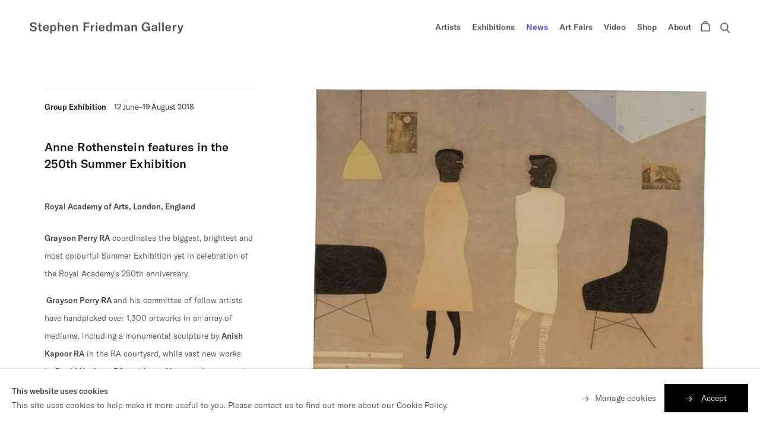

--- FILE ---
content_type: text/html; charset=utf-8
request_url: https://www.stephenfriedman.com/news/707-anne-rothenstein-features-in-the-250th-summer-exhibition/
body_size: 13470
content:

    
    
    
    
    
<!DOCTYPE html>
<!-- Site by Artlogic - https://artlogic.net -->
<html lang="en">
    <head>
        <meta charset="utf-8">
        <title>Anne Rothenstein features in the 250th Summer Exhibition | Stephen Friedman Gallery</title>
        <meta property="og:site_name" content="Stephen Friedman Gallery" />
        <meta property="og:title" content="Anne Rothenstein features in the 250th Summer Exhibition" />
        <meta property="og:description" content="Grayson Perry RA coordinates the biggest, brightest and most colourful Summer Exhibition yet in celebration of the Royal Academy’s 250th anniversary. The presentation includes 'Interior with Two Figures' by Anne Rothenstein." />
        <meta property="og:image" content="https://artlogic-res.cloudinary.com/w_1200,h_630,c_fill,f_webp,fl_lossy,q_auto:good/ws-stephenfriedman/usr/images/news/list_image/items/ff/ffe83393c767434ea6c2db6c3113f1d1/2014-collage-interior-with-two-figures-01.jpeg" />
        <meta property="og:image:width" content="1200" />
        <meta property="og:image:height" content="630" />
        <meta property="twitter:card" content="summary_large_image">
        <meta property="twitter:url" content="https://www.stephenfriedman.com/news/707-anne-rothenstein-features-in-the-250th-summer-exhibition/">
        <meta property="twitter:title" content="Anne Rothenstein features in the 250th Summer Exhibition">
        <meta property="twitter:description" content="Grayson Perry RA coordinates the biggest, brightest and most colourful Summer Exhibition yet in celebration of the Royal Academy’s 250th anniversary. The presentation includes 'Interior with Two Figures' by Anne Rothenstein.">
        <meta property="twitter:text:description" content="Grayson Perry RA coordinates the biggest, brightest and most colourful Summer Exhibition yet in celebration of the Royal Academy’s 250th anniversary. The presentation includes 'Interior with Two Figures' by Anne Rothenstein.">
        <meta property="twitter:image" content="https://artlogic-res.cloudinary.com/w_1200,h_630,c_fill,f_webp,fl_lossy,q_auto:good/ws-stephenfriedman/usr/images/news/list_image/items/ff/ffe83393c767434ea6c2db6c3113f1d1/2014-collage-interior-with-two-figures-01.jpeg">
        <meta name="google" content="notranslate" />
        <meta name="description" content="Grayson Perry RA coordinates the biggest, brightest and most colourful Summer Exhibition yet in celebration of the Royal Academy’s 250th anniversary. The presentation includes 'Interior with Two Figures' by Anne Rothenstein." />
        <meta name="keywords" content="" />
        <meta name="publication_date" content="2020-01-07 09:57:02" />
        <meta name="generator" content="Artlogic CMS - https://artlogic.net" />
        <meta name="format-detection" content="telephone=no">
        <meta name="viewport" content="width=device-width, minimum-scale=0.5, initial-scale=1.0" />

        <link rel="apple-touch-icon" sizes="180x180" href="/images/favicons/apple-touch-icon.png">
<link rel="icon" type="image/png" sizes="32x32" href="/images/favicons/favicon-32x32.png">
<link rel="icon" type="image/png" sizes="16x16" href="/images/favicons/favicon-16x16.png">
<link rel="manifest" href="/images/favicons/site.webmanifest">
<link rel="mask-icon" href="/images/favicons/safari-pinned-tab.svg" color="#5bbad5">
<link rel="shortcut icon" href="/images/favicons/favicon.ico">
<meta name="msapplication-TileColor" content="#da532c">
<meta name="msapplication-config" content="/images/favicons/browserconfig.xml">
<meta name="theme-color" content="#ffffff">

        <style media="all">
            @import url(/lib/archimedes/styles/archimedes-frontend-core.css?c=27042050002200&v=2017047);
            @import url(/styles/base.css?c=27042050002200&v=2017047);
            @import url(/styles/animate.css?c=27042050002200&v=2017047);
            @import url(/scripts/flickity/flickity.css?c=27042050002200&v=2017047);
            @import url(/lib/jquery/plugins/roomview/1.0/jquery.roomview.1.0.css?c=27042050002200&v=2017047);
            @import url(/styles/main.css?c=27042050002200&v=2017047);
            @import url(/styles/responsive.css?c=27042050002200&v=2017047);
        </style>
        <style media="print">
            @import url(/styles/print.css?c=27042050002200&v=2017047);
        </style>

        


            <script defer src="/scripts/jquery-1.12.0.min.js?c=27042050002200&v=2017047"></script>
    <script defer src="/scripts/jquery.browser.min.js?c=27042050002200&v=2017047"></script>
    <script defer src="/scripts/jquery.easing.min.js?c=27042050002200&v=2017047"></script>
    <script defer src="/scripts/jquery.cycle2.min.js?c=27042050002200&v=2017047"></script>
    <script defer src="/scripts/object-fit-videos.min.js?c=27042050002200&v=2017047"></script>
    <script defer src="/scripts/flickity/flickity.pkgd.min.js?c=27042050002200&v=2017047"></script>
    <script defer src="/scripts/jquery.zoom.js?c=27042050002200&v=2017047"></script>
    <script defer src="/lib/archimedes/scripts/archimedes-frontend-core.js?c=27042050002200&v=2017047"></script>
    <script defer src="/scripts/jquery.lettering.js?c=27042050002200&v=2017047"></script>
    <script defer src="/scripts/jquery.textillate.js?c=27042050002200&v=2017047"></script>
    <script defer src="/lib/jquery/plugins/pageload/1.1/jquery.pageload.1.1.js?c=27042050002200&v=2017047"></script>
    <script defer src="/scripts/jquery.roomview.1.0.js?c=27042050002200&v=2017047"></script>
    <script defer src="/scripts/intersection-observer.js?c=27042050002200&v=2017047"></script>
    <script defer src="/scripts/froogaloop.js?c=27042050002200&v=2017047"></script>
    <script defer src="/scripts/jquery.wheel.js?c=27042050002200&v=2017047"></script>
    <script defer src="/scripts/hammer.min.js?c=27042050002200&v=2017047"></script>
    <script defer src="https://maps.googleapis.com/maps/api/js?key=AIzaSyBOUBY0_1OPrX16l05nPOhBIbc78wb66dI"></script>
    <script defer src="/lib/archimedes/scripts/json2.js?c=27042050002200&v=2017047"></script>
    <script defer src="/lib/archimedes/scripts/shop.js?c=27042050002200&v=2017047"></script>
    <script defer src="/scripts/main.js?c=27042050002200&v=2017047"></script>

            <script defer src="https://ticketing.artlogic.net/lib/artlogicticketing-1.0.js"></script>
            <script>
                window.addEventListener('load', function() {
                    $(document).ready(function() {
                        window.ticketing.set_base_url('https://ticketing.artlogic.net/stephenfriedman/cart');
                    });
                });
            </script>

            


    <script>
        function get_cookie_preference(category) {
            result = false;
            try {
                var cookie_preferences = localStorage.getItem('cookie_preferences') || "";
                if (cookie_preferences) {
                    cookie_preferences = JSON.parse(cookie_preferences);
                    if (cookie_preferences.date) {
                        var expires_on = new Date(cookie_preferences.date);
                        expires_on.setDate(expires_on.getDate() + 365);
                        console.log('cookie preferences expire on', expires_on.toISOString());
                        var valid = expires_on > new Date();
                        if (valid && cookie_preferences.hasOwnProperty(category) && cookie_preferences[category]) {
                            result = true;
                        }
                    }
                }
            }
            catch(e) {
                console.warn('get_cookie_preference() failed');
                return result;
            }
            return result;
        }

        window.google_analytics_init = function(page){
            var collectConsent = true;
            var useConsentMode = false;
            var analyticsProperties = ['UA-18077627-1', 'G-TM19CX9RWT', 'UA-157276145-40'];
            var analyticsCookieType = 'statistics';
            var disableGa = false;
            var sendToArtlogic = true;
            var artlogicProperties = {
                'UA': 'UA-157296318-1',
                'GA': 'G-GLQ6WNJKR5',
            };

            analyticsProperties = analyticsProperties.concat(Object.values(artlogicProperties));

            var uaAnalyticsProperties = analyticsProperties.filter((p) => p.startsWith('UA-'));
            var ga4AnalyticsProperties = analyticsProperties.filter((p) => p.startsWith('G-')).concat(analyticsProperties.filter((p) => p.startsWith('AW-')));

            if (collectConsent) {
                disableGa = !get_cookie_preference(analyticsCookieType);

                for (var i=0; i < analyticsProperties.length; i++){
                    var key = 'ga-disable-' + analyticsProperties[i];

                    window[key] = disableGa;
                }

                if (disableGa) {
                    if (document.cookie.length) {
                        var cookieList = document.cookie.split(/; */);

                        for (var i=0; i < cookieList.length; i++) {
                            var splitCookie = cookieList[i].split('='); //this.split('=');

                            if (splitCookie[0].indexOf('_ga') == 0 || splitCookie[0].indexOf('_gid') == 0 || splitCookie[0].indexOf('__utm') == 0) {
                                //h.deleteCookie(splitCookie[0]);
                                var domain = location.hostname;
                                var cookie_name = splitCookie[0];
                                document.cookie =
                                    cookie_name + "=" + ";path=/;domain="+domain+";expires=Thu, 01 Jan 1970 00:00:01 GMT";
                                // now delete the version without a subdomain
                                domain = domain.split('.');
                                domain.shift();
                                domain = domain.join('.');
                                document.cookie =
                                    cookie_name + "=" + ";path=/;domain="+domain+";expires=Thu, 01 Jan 1970 00:00:01 GMT";
                            }
                        }
                    }
                }
            }

            if (uaAnalyticsProperties.length) {
                (function(i,s,o,g,r,a,m){i['GoogleAnalyticsObject']=r;i[r]=i[r]||function(){
                (i[r].q=i[r].q||[]).push(arguments)},i[r].l=1*new Date();a=s.createElement(o),
                m=s.getElementsByTagName(o)[0];a.async=1;a.src=g;m.parentNode.insertBefore(a,m)
                })(window,document,'script','//www.google-analytics.com/analytics.js','ga');


                if (!disableGa) {
                    var anonymizeIps = false;

                    for (var i=0; i < uaAnalyticsProperties.length; i++) {
                        var propertyKey = '';

                        if (i > 0) {
                            propertyKey = 'tracker' + String(i + 1);
                        }

                        var createArgs = [
                            'create',
                            uaAnalyticsProperties[i],
                            'auto',
                        ];

                        if (propertyKey) {
                            createArgs.push({'name': propertyKey});
                        }

                        ga.apply(null, createArgs);

                        if (anonymizeIps) {
                            ga('set', 'anonymizeIp', true);
                        }

                        var pageViewArgs = [
                            propertyKey ? propertyKey + '.send' : 'send',
                            'pageview'
                        ]

                        if (page) {
                            pageViewArgs.push(page)
                        }

                        ga.apply(null, pageViewArgs);
                    }

                    if (sendToArtlogic) {
                        ga('create', 'UA-157296318-1', 'auto', {'name': 'artlogic_tracker'});

                        if (anonymizeIps) {
                            ga('set', 'anonymizeIp', true);
                        }

                        var pageViewArgs = [
                            'artlogic_tracker.send',
                            'pageview'
                        ]

                        if (page) {
                            pageViewArgs.push(page)
                        }

                        ga.apply(null, pageViewArgs);
                    }
                }
            }

            if (ga4AnalyticsProperties.length) {
                if (!disableGa || useConsentMode) {
                    (function(d, script) {
                        script = d.createElement('script');
                        script.type = 'text/javascript';
                        script.async = true;
                        script.src = 'https://www.googletagmanager.com/gtag/js?id=' + ga4AnalyticsProperties[0];
                        d.getElementsByTagName('head')[0].appendChild(script);
                    }(document));

                    window.dataLayer = window.dataLayer || [];
                    window.gtag = function (){dataLayer.push(arguments);}
                    window.gtag('js', new Date());

                    if (useConsentMode) {
                        gtag('consent', 'default', {
                            'ad_storage': 'denied',
                            'analytics_storage': 'denied',
                            'functionality_storage': 'denied',
                            'personalization_storage': 'denied',
                            'security': 'denied',
                        });

                        if (disableGa) {
                            // If this has previously been granted, it will need set back to denied (ie on cookie change)
                            gtag('consent', 'update', {
                                'analytics_storage': 'denied',
                            });
                        } else {
                            gtag('consent', 'update', {
                                'analytics_storage': 'granted',
                            });
                        }
                    }

                    for (var i=0; i < ga4AnalyticsProperties.length; i++) {
                        window.gtag('config', ga4AnalyticsProperties[i]);
                    }

                }
            }
        }

        var waitForPageLoad = true;

        if (waitForPageLoad) {
            window.addEventListener('load', function() {
                window.google_analytics_init();
                window.archimedes.archimedes_core.analytics.init();
            });
        } else {
            window.google_analytics_init();
        }
    </script>


    </head>
    <body class="section-news page-news site-responsive responsive-top-size-1023 responsive-nav-standard responsive-nav-side-position-right analytics-track-all-links site-lib-version-2-0 hero_heading_title_position_overlay page-param-707-anne-rothenstein-features-in-the-250th-summer-exhibition page-param-id-707 page-param-type-news_id menu_standard">
        <script>document.getElementsByTagName('body')[0].className+=' browser-js-enabled';</script>

        



    <div id="container_outer" class="version-default">
        <div id="container">
            

<header id="header">
	<div class="inner">
		<div id="header_main_inner" class="clearwithin">
			<div id="main_header">
			    <div id="logo"><a href="/">
					<svg viewBox="0 0 259 19" xmlns="http://www.w3.org/2000/svg"><path d="M6.2331 15.2328c3.7851 0 5.7094-1.9656 5.7094-4.4634 0-2.5797-1.6315-3.6853-4.078-4.1964L5.711 6.1225c-1.633-.3488-2.3008-.963-2.3008-2.1505 0-1.2285 1.086-1.9655 2.6974-1.9655 1.9662 0 3.1994.963 3.6813 2.6419l2.1536-1.1056C11.295 1.1268 9.0561 0 6.2331 0 2.8865 0 .7948 1.6592.7948 4.1767c0 2.4782 1.5478 3.705 3.8905 4.1767l2.07.4308c1.633.326 2.51.819 2.51 2.2309 0 1.515-1.4224 2.1096-2.9485 2.1096-2.3008 0-3.514-1.3104-4.016-2.9483L0 11.1592c.6074 2.3734 2.7191 4.0736 6.2331 4.0736zm9.245-10.5844h-1.884v1.7805h1.884v5.2823c0 2.0687.8352 3.3578 3.3452 3.3578.6491 0 1.1093-.0622 1.7151-.185v-2.0672c-.3346.082-.6058.1229-1.0241.1229-1.0458 0-1.5277-.5111-1.5277-1.6183V6.429h2.5518V4.6484h-2.5518v-3.564l-2.5084.9842v2.5798zm9.4326 5.7312h7.341V9.2543c0-3.1318-1.7354-4.8531-4.769-4.8531-3.1158 0-4.9983 2.0883-4.9983 5.4673 0 3.3578 1.9243 5.2611 5.1238 5.2611 2.1335 0 3.7866-.9812 4.5598-2.7632l-1.9228-.86c-.4819 1.1057-1.3603 1.7002-2.5534 1.7002-1.6516 0-2.761-1.1056-2.781-2.827zm4.8728-1.7805v.1638h-4.8728c.0419-1.6986.942-2.7223 2.5301-2.7223 1.4859 0 2.3427.8797 2.3427 2.5585zm7.4261-3.9507h-2.3845v14.2288h2.51v-5.4674c.564 1.0055 1.6098 1.7198 3.094 1.7198 2.5736 0 4.3306-2.0883 4.3306-5.384 0-3.2348-1.695-5.3444-4.205-5.3444-1.4843 0-2.6975.6961-3.345 2.0277V4.6484zm2.4883 8.5991c-1.4843 0-2.4263-1.2497-2.4263-3.2152v-.5126c0-2.0671.942-3.2334 2.4464-3.2334 1.5277 0 2.4279 1.2694 2.4279 3.4594 0 2.1915-.942 3.5018-2.448 3.5018zM49.967.041h-2.51v14.843h2.51V9.4591c0-1.9853.8583-3.1121 2.3643-3.1121 1.2752 0 1.9243.819 1.9243 2.375v6.162h2.5302V8.5171c0-2.7238-1.1915-4.1555-3.4505-4.1555-1.5896 0-2.7408.7356-3.3683 2.1703V.041zm11.6512 10.3387h7.341V9.2543c0-3.1318-1.7353-4.8531-4.769-4.8531-3.1158 0-4.9983 2.0883-4.9983 5.4673 0 3.3578 1.9243 5.2611 5.1238 5.2611 2.1335 0 3.7866-.9812 4.5598-2.7632l-1.9243-.86c-.4803 1.1057-1.3604 1.7002-2.5518 1.7002-1.6532 0-2.761-1.1056-2.7812-2.827zm4.8728-1.7805v.1638h-4.8728c.0419-1.6986.9405-2.7223 2.5302-2.7223 1.4858 0 2.3426.8797 2.3426 2.5585zm7.739-3.9507h-2.3844v10.2355h2.51V9.4591c0-1.9443.8785-3.0909 2.3426-3.0909 1.317 0 1.9445.7977 1.9445 2.416v6.0997h2.5317V8.5385c0-2.745-1.193-4.157-3.4722-4.157-1.6113 0-2.761.737-3.4721 2.2521V4.6484zm19.2432 1.8214V2.4372h6.9443V.3488h-9.6433V14.884h2.699V8.5582h6.588V6.4698h-6.588zm11.7752.6552V4.6484h-2.3426v10.2355h2.51v-4.2783c0-1.1465.1038-2.3143.9404-3.112.4819-.4505 1.1713-.7159 2.1753-.7159h.3347V4.4224c-.1038-.0212-.1875-.0212-.2928-.0212-1.695 0-2.8028 1.1056-3.325 2.7238zm7.4664-4.0948c.7732 0 1.4022-.6143 1.3805-1.371.0217-.7371-.6073-1.3513-1.3805-1.3513-.753 0-1.3805.6142-1.3805 1.3513 0 .7567.6275 1.371 1.3805 1.371zm-1.255 11.8537h2.51V4.647h-2.51v10.237zm7.3828-4.5043h7.3424V9.2543c0-3.1318-1.7368-4.8531-4.769-4.8531-3.1173 0-4.9997 2.0883-4.9997 5.4673 0 3.3578 1.9243 5.2611 5.1253 5.2611 2.1335 0 3.785-.9812 4.5598-2.7632l-1.9259-.86c-.4803 1.1057-1.3588 1.7002-2.5518 1.7002-1.6516 0-2.7594-1.1056-2.7811-2.827zm4.8743-1.7805v.1638h-4.8743c.0418-1.6986.9404-2.7223 2.5316-2.7223 1.4843 0 2.3427.8797 2.3427 2.5585zm8.9305 6.5305c1.5695 0 2.761-.778 3.3467-2.0883v1.8426h2.3643V.041h-2.51v6.0604c-.6073-1.1466-1.6315-1.7001-3.0135-1.7001-2.6138 0-4.4126 2.1915-4.4126 5.3854 0 3.194 1.6935 5.343 4.2251 5.343zm.8584-1.882c-1.5277 0-2.4697-1.3104-2.4697-3.502 0-2.1899.9219-3.4593 2.448-3.4593 1.506 0 2.4263 1.1663 2.4263 3.1728v.6551c0 1.9246-.942 3.1333-2.4046 3.1333zm10.373-6.7778V4.6484h-2.3845v10.2355h2.51V8.9677c0-1.638.7329-2.5995 1.9878-2.5995 1.1078 0 1.6935.737 1.6935 2.149v6.3667h2.51V8.907c0-1.638.7111-2.5388 1.9878-2.5388 1.1512 0 1.7152.7159 1.7152 2.2097v6.306h2.51V8.1897c0-2.416-1.1915-3.8082-3.1995-3.8082-1.4657 0-2.5534.6764-3.2645 2.0883-.502-1.3922-1.5045-2.0883-2.9702-2.0883-1.4641 0-2.4666.6764-3.0956 2.0883zm18.7628 8.6598c1.6935 0 3.0105-.7568 3.5125-2.005.0216.634.0836 1.2482.1688 1.7593h2.51c-.2107-.7158-.3145-1.7805-.3145-3.1727V8.6613c0-2.9695-1.3805-4.2601-4.4761-4.2601-2.6975 0-4.4545 1.3528-4.6218 3.5428h2.572c.0836-1.1663.815-1.8018 2.0498-1.8018 1.3386 0 1.946.6552 1.946 2.1915v.2654l-2.2187.267c-1.6516.2244-2.6556.4913-3.4086.9205-.8367.5126-1.2752 1.3316-1.2752 2.3144 0 1.8214 1.4224 3.0286 3.5558 3.0286zm.815-1.7395c-1.1093 0-1.7771-.5536-1.7771-1.412 0-.8811.6275-1.3725 2.0064-1.5985l2.3644-.3473v.6552c0 1.638-1.0459 2.7026-2.5937 2.7026zm10.4365-8.7417h-2.3844v10.2355h2.51V9.4591c0-1.9443.88-3.0909 2.3426-3.0909 1.3185 0 1.946.7977 1.946 2.416v6.0997h2.5301V8.5385c0-2.745-1.1915-4.157-3.4706-4.157-1.6113 0-2.7625.737-3.4737 2.2521V4.6484zm21.6261 10.5844c2.2187 0 4.3104-1.0237 4.9998-2.5798l.2293 2.231h1.9259V7.0642h-6.4624v2.0262h4.0144v.267c0 1.33-1.1915 3.746-4.2034 3.746-2.8664 0-4.707-2.2932-4.707-5.4871 0-3.3168 1.9661-5.528 4.6853-5.528 2.2806 0 3.5976 1.4938 3.8285 2.7844l2.6773-.4504C202.1522 2.4372 200.059 0 196.043 0c-4.4544 0-7.488 3.1333-7.488 7.6376 0 4.483 2.8662 7.5952 6.9643 7.5952zm13.2208-.1032c1.6934 0 3.012-.7568 3.5124-2.005.0217.634.0852 1.2482.1689 1.7593h2.51c-.2092-.7158-.313-1.7805-.313-3.1727V8.6613c0-2.9695-1.382-4.2601-4.4777-4.2601-2.6974 0-4.4544 1.3528-4.6233 3.5428h2.575c.0822-1.1663.815-1.8018 2.0483-1.8018 1.3387 0 1.946.6552 1.946 2.1915v.2654l-2.2171.267c-1.6532.2244-2.6572.4913-3.4102.9205-.8367.5126-1.2751 1.3316-1.2751 2.3144 0 1.8214 1.4223 3.0286 3.5558 3.0286zm.815-1.7395c-1.1079 0-1.7787-.5536-1.7787-1.412 0-.8811.629-1.3725 2.008-1.5985l2.3643-.3473v.6552c0 1.638-1.0458 2.7026-2.5937 2.7026zm8.052 1.4938h2.51V.041h-2.51v14.843zm5.7311 0h2.5115V.041h-2.5115v14.843zm7.3827-4.5043h7.341V9.2543c0-3.1318-1.7353-4.8531-4.7675-4.8531-3.1157 0-4.9982 2.0883-4.9982 5.4673 0 3.3578 1.9228 5.2611 5.1237 5.2611 2.1335 0 3.7867-.9812 4.5598-2.7632l-1.9258-.86c-.4803 1.1057-1.3573 1.7002-2.5503 1.7002-1.6516 0-2.761-1.1056-2.7827-2.827zm4.8744-1.7805v.1638h-4.8744c.0419-1.6986.942-2.7223 2.5317-2.7223 1.4843 0 2.3427.8797 2.3427 2.5585zm7.6957-1.4741V4.6484h-2.3411v10.2355h2.51v-4.2783c0-1.1465.1038-2.3143.9404-3.112.4819-.4505 1.1713-.7159 2.1753-.7159h.3347V4.4224c-.1038-.0212-.189-.0212-.2928-.0212-1.6935 0-2.8029 1.1056-3.3265 2.7238zM250.4862 19c2.2389 0 3.641-.922 4.5815-3.5413L259 4.6484h-2.6138l-2.0715 6.6943c-.1673.5323-.2727.9008-.3145 1.2087h-.0418c-.062-.3473-.1472-.737-.313-1.2087l-2.2807-6.6943h-2.761l4.0795 10.134-.2091.6142c-.3765 1.1465-1.004 1.6379-2.197 1.6379-.2727 0-.5222-.0212-.9622-.0622v1.926c.44.0805.8584.1017 1.1713.1017z" fill="#111" fill-rule="evenodd"/></svg>
			    </a></div>
			    
			    <div id="skiplink-container">
		            <div>
		                <a href="#main_content" class="skiplink">Skip to main content</a>
		            </div>
		        </div>
			    
			    <div id="header_items_outer">
			        <nav id="top_nav" class="navigation" aria-label="Main site"><ul class="topnav">
		<li class="topnav-filepath-artists topnav-label-artists topnav-id-11"><a href="/artists/" aria-label="Link to Stephen Friedman Gallery Artists page">Artists</a></li>
		<li class="topnav-filepath-exhibitions topnav-label-exhibitions topnav-id-13"><a href="/exhibitions/" aria-label="Link to Stephen Friedman Gallery Exhibitions page">Exhibitions</a></li>
		<li class="topnav-filepath-news topnav-label-news topnav-id-15 active"><a href="/news/" aria-label="Link to Stephen Friedman Gallery News page (current nav item)">News</a></li>
		<li class="topnav-filepath-art-fairs topnav-label-art-fairs topnav-id-21"><a href="/art-fairs/" aria-label="Link to Stephen Friedman Gallery Art Fairs page">Art Fairs</a></li>
		<li class="topnav-filepath-video topnav-label-video topnav-id-19"><a href="/video/" aria-label="Link to Stephen Friedman Gallery Video page">Video</a></li>
		<li class="topnav-filepath-shop topnav-label-shop topnav-id-23"><a href="/shop/" aria-label="Link to Stephen Friedman Gallery Shop page">Shop</a></li>
		<li class="topnav-filepath-about topnav-label-about topnav-id-22 last"><a href="/about/" aria-label="Link to Stephen Friedman Gallery About page">About</a></li>
	</ul></nav>
			        <div id="header_items_inner">
				        <div id="wishlist">


<div id="wishlist_cart_widget">
    <div id="wcw_items">
        <div id="wcw_label"><a href="/wishlist/basket/" class="link-no-ajax wcw_checkout_link" aria-label="Wishlist"><span class="label_basket">Wishlist</span></a></div>
        <div id="wcw_total_items"><span class="wcw_total_count">0</span></div>

    </div>
</div></div>
				        	<div id="basket">
<div id="store_cart_widget">
    <div id="scw_items">
        <span class="scw_label"><a href="/shop/basket/" class="link-no-ajax scw_checkout_link" aria-label="Basket"><span class="label_basket">Your shopping bag</span></a></span>
        <span class="scw_total_items"><span class="scw_total_count" aria-hidden="true">0</span></span>
    </div>
</div>
</div>
				        <button id="search_menu" class="clear_button_styles">Search</button>
					    <button id="menu" class="clear_button_styles">Menu</button>
		    			<div id="mailinglist_signup_button">Sign up</div>
				    </div>
			    </div>
			    
		    </div>
	    </div>
    </div>
</header>
            
            <div class="scroll-container">
                <div class="scroll-container-inner">
                    <div id="canvas_wrapper_background"><div id="canvas_wrapper_background_inner" class="inner"></div></div>
                    <main id="main_content" class="pageload-content-area clearwithin">
                        
                            <!--contentstart-->
                            



<div class="subsection-news-wrapper">
    <!--contentstart-->
        

        

            
                






<div class="subsection-news-detail">




			    
		
		
		<div class="site-popup-enabled-content">
		
		    <div class="artwork_detail inview_element has-prelude record_detail_simple" data-artwork-id="707">
		
		
		    
		        
		
		        <div class="artwork_detail_main">
		
		            <div class="draginner">
		                <div class="image_container">
		                        <div class="images image_gallery_multiple">
		                                <div class="image image_lazy_load">
		                                    <div class="image_wrap">
		                                        <div class="image_inner">
		                                            <img src="/images/shim.png" data-src="https://artlogic-res.cloudinary.com/w_1200,h_800,c_limit,f_webp,fl_lossy,q_auto:good/ws-stephenfriedman/usr/images/news/main_image/items/2e/2e9656e006554da0b1a94ec6417ea84e/2014-collage-interior-with-two-figures-01.jpeg" alt="Image: Anne Rothenstein features in the 250th Summer Exhibition" />
		                                        </div>
		                                    </div>
		                                </div>
		                                
		                        </div>
		                </div>
		
      
                        
		                <div class="content_container">
		
		                	
		                    <div class="content">
		                            
		
		                        <div class="prelude">
		                        	
	                        		<div class="record_type prelude_primary">Group Exhibition</div><div class="date">12 June&#8211;19 August 2018</div>
		                        </div>
		
		                        <h1>
		                                <span class="heading_title">Anne Rothenstein features in the 250th Summer Exhibition</span>
		                        </h1>
		                        
		                        <div class="artwork_details news_details">
		                                <div class="detail_subtitle"><div class="location">Royal Academy of Arts, London, England </div></div>
		                            
		                                <p class="p1"><strong>Grayson Perry RA</strong> coordinates the biggest, brightest and most colourful Summer Exhibition yet in celebration of the Royal Academy&rsquo;s 250th anniversary.</p>
<p class="p2"><strong>&nbsp;<span class="s1">Grayson Perry RA</span>&nbsp;</strong>and his committee of fellow artists have handpicked over 1,300 artworks in an array of mediums, including a monumental sculpture by&nbsp;<strong><span class="s1">Anish Kapoor RA</span></strong>&nbsp;in the RA courtyard,&nbsp;while vast new works by&nbsp;<strong><span class="s1">David Hockney RA</span></strong>&nbsp;and <strong>Joana Vasconcelos</strong> appear in the galleries. Artists <strong>Mona Hatoum</strong> and <strong>Tal R</strong> showed alongside Royal Academicians including&nbsp;<strong><span class="s1">Wolfgang Tillmans</span>,&nbsp;<span class="s1">Mike Nelson</span>,&nbsp;<span class="s1">Tracey Emin</span>&nbsp;</strong>and&nbsp;<strong><span class="s1">Rose Wylie</span></strong>, and Honorary Academicians&nbsp;<strong><span class="s1">Bruce Nauman</span></strong>&nbsp;and&nbsp;<strong><span class="s1">Ed Ruscha</span></strong>. The presentation includes<span class="Apple-converted-space">&nbsp;'<span>Interior with Two Figures' by <strong>Anne Rothenstein</strong>.</span></span></p>
		                                <div class="divider"></div>
		                                <div class="links_simple">
		                                    <ul>
		                                            <li><a href="https://www.royalacademy.org.uk/exhibition/summer-exhibition-2018" target="_blank" class="links_simple_anchor">Further reading</a></li>
		                                    </ul>
		                                </div>
		                        </div>
		
		
		
		                        <div class="tools">
		                            
            <div class="share_links position_bottom">
                <div class="link"><a href="#" class="focustrap-ignore">Share</a></div>
                <div class="share_options">
                    <div class="share_options_inner">
        
                <div class="social_links_item"><a href="https://www.facebook.com/sharer.php?u=http://www.stephenfriedman.com/news/707-anne-rothenstein-features-in-the-250th-summer-exhibition/"><span class="social_media_icon facebook"></span><span class="visually-hidden">facebook</span></a></div>
            
                <div class="social_links_item"><a href="https://twitter.com/share?url=http://www.stephenfriedman.com/news/707-anne-rothenstein-features-in-the-250th-summer-exhibition/"><span class="social_media_icon twitter"></span><span class="visually-hidden">twitter</span></a></div>
            
                <div class="social_links_item"><a href="javascript:void((function()%7Bvar%20e=document.createElement('script');e.setAttribute('type','text/javascript');e.setAttribute('charset','UTF-8');e.setAttribute('src','https://assets.pinterest.com/js/pinmarklet.js?r='+Math.random()*99999999);document.body.appendChild(e)%7D)());"><span class="social_media_icon pinterest"></span><span class="visually-hidden">pinterest</span></a></div>
            
                <div class="social_links_item"><a href="https://www.tumblr.com/share/link?url=http://www.stephenfriedman.com/news/707-anne-rothenstein-features-in-the-250th-summer-exhibition/"><span class="social_media_icon tumblr"></span><span class="visually-hidden">tumblr</span></a></div>
            
                <div class="social_links_item"><a href="mailto:?subject=I want to share a page from Stephen Friedman Gallery&body=http://www.stephenfriedman.com/news/707-anne-rothenstein-features-in-the-250th-summer-exhibition/" target="_blank"><span class="social_media_icon email"></span><span class="visually-hidden">email</span></a></div>
            
                    </div>
                </div>
            </div>
        
		                        </div>
		
		                    </div>
		                </div>
		            </div>
		        </div>
              
		    </div>
	
	
			
			

	            <div class="feature_panels artwork-detail-feature-panels">
	                <div class="feature_panels_content">
		                	        	
			
						
							


    <section class="panel_number_0  panel_type_featured_items_slideshow related_content_slideshow_panel"  data-label="" data-theme="standard" >
        <div class="area_wrapper clearwithin">
            
            
            <div class="featured_items_slideshow content_slideshow content_slideshow_paused inview_element  ">
                    
                    <div class="item" data-slide-index="0">
                        
                                <a href="/artists/102-anne-rothenstein/"  class="item-inner">
                        
                            
                                <div class="image image_lazy_load ">
                                    
                                    <span>
                                        <img src="/images/shim.png" data-src="https://artlogic-res.cloudinary.com/w_1400,h_1400,c_limit,f_webp,fl_lossy,q_auto:good/ws-stephenfriedman/usr/images/artists/cv_image/items/e1/e133562b94ea47f786d2c792c0f130d8/portrait.jpeg?focal=48,28" alt="Anne Rothenstein" style="object-position: 48% 28%;"/>
                                    </span>
                                </div>
                            
                                <div class="area">
                                    <div class="area_inner ani-group inview_element featured_context item_count_1">
                                        <div class="prelude ani-in">
                                            <div class="record_type prelude_primary">View Artist Page</div>
                                        </div>
                                        <h3 class="ani-in">
                                                <span class="heading_title">Anne Rothenstein      </span>
                                        </h3>
                                        <div class="content ani-in">
                                            Rothenstein’s enigmatic paintings are frequently characterised by a dreamlike quality. Mysterious figures often populate her flattened landscapes and interiors.           
                                        </div>
                                                                                        
                                            
                                            
                                            
                                        
                                        
                                    </div>
                                </div>
                            
                                </a>
                        
                    </div>

                <div class="pagination_controls">
                    <div class="pagination_controls_prev">Previous</div>
                    <div class="pagination_controls_next">Next</div>
                </div>
            </div>
            

            
        </div>
    </section>

					</div>
				</div>
			
			
		</div>
</div>


                



    <!--contentend-->
</div>




                            <!--contentend-->

                        

                            
                            


    <div class="page_enquiry_widget clearwithin inview_element">
        <form class="campaign_tracking campaign_tracking_autofill clearwithin">
            <div class="form_wrapper clearwithin ani-group inview_element">
                <div class="main ani-in">
                    <div class="content">
                        
                            <h2>Receive our newsletter</h2>
                        
                            <div class="area">Receive information about exhibitions, artists and events.</div>
                    </div>
                    <div class="field_wrapper ani-in">
                        <input name="signup_type" value="standard" type="hidden" />
                        <input name="originating_page" value="/news/707-anne-rothenstein-features-in-the-250th-summer-exhibition/" type="hidden" />
                        <input name="campaign_tracking_data" type="hidden" />
                        <input name="interests" value="" type="hidden" />
                        <div class="page_enquiry_widget_field">
                            <label for="pew_field_email">Your email address</label>
                            <input id="pew_field_email" name="email" type="text" aria-label="Your email address" autocomplete="email" required />
                            <span class="field-mask"></span>
                            <div class="page_enquiry_widget_submit">
                                <div class="loader loader_small"></div>
                                <button class="clear_button_styles">Send enquiry</button>
                            </div>
                        </div>
                        <div class="page_enquiry_message_below">
                                We will process the personal data you have supplied in accordance with our <a href="/privacy/" target="_blank">privacy policy</a>. 
                            You can unsubscribe or change your preferences at any time by clicking the link in any emails.
                        </div>
                    </div>
                </div>
            </div>
            

        </form>
    </div>

                    </main>
                </div>
            </div>
            

<footer id="footer" class="footer ani-group inview_element">
    <div class="scroll-to-top"><button class="clear_button_styles">Scroll to top</button></div>
    <div class="wrap_inner ani-in">
        <div class="inner main_inner">
            <div class="wrapper visible">
                <div class="main"><!--
                    --><div class="group logo-group">
                        <div id="footer_logo" class="">
                            <a href="/">
            				    <svg viewBox="0 0 259 19" xmlns="http://www.w3.org/2000/svg"><path d="M6.2331 15.2328c3.7851 0 5.7094-1.9656 5.7094-4.4634 0-2.5797-1.6315-3.6853-4.078-4.1964L5.711 6.1225c-1.633-.3488-2.3008-.963-2.3008-2.1505 0-1.2285 1.086-1.9655 2.6974-1.9655 1.9662 0 3.1994.963 3.6813 2.6419l2.1536-1.1056C11.295 1.1268 9.0561 0 6.2331 0 2.8865 0 .7948 1.6592.7948 4.1767c0 2.4782 1.5478 3.705 3.8905 4.1767l2.07.4308c1.633.326 2.51.819 2.51 2.2309 0 1.515-1.4224 2.1096-2.9485 2.1096-2.3008 0-3.514-1.3104-4.016-2.9483L0 11.1592c.6074 2.3734 2.7191 4.0736 6.2331 4.0736zm9.245-10.5844h-1.884v1.7805h1.884v5.2823c0 2.0687.8352 3.3578 3.3452 3.3578.6491 0 1.1093-.0622 1.7151-.185v-2.0672c-.3346.082-.6058.1229-1.0241.1229-1.0458 0-1.5277-.5111-1.5277-1.6183V6.429h2.5518V4.6484h-2.5518v-3.564l-2.5084.9842v2.5798zm9.4326 5.7312h7.341V9.2543c0-3.1318-1.7354-4.8531-4.769-4.8531-3.1158 0-4.9983 2.0883-4.9983 5.4673 0 3.3578 1.9243 5.2611 5.1238 5.2611 2.1335 0 3.7866-.9812 4.5598-2.7632l-1.9228-.86c-.4819 1.1057-1.3603 1.7002-2.5534 1.7002-1.6516 0-2.761-1.1056-2.781-2.827zm4.8728-1.7805v.1638h-4.8728c.0419-1.6986.942-2.7223 2.5301-2.7223 1.4859 0 2.3427.8797 2.3427 2.5585zm7.4261-3.9507h-2.3845v14.2288h2.51v-5.4674c.564 1.0055 1.6098 1.7198 3.094 1.7198 2.5736 0 4.3306-2.0883 4.3306-5.384 0-3.2348-1.695-5.3444-4.205-5.3444-1.4843 0-2.6975.6961-3.345 2.0277V4.6484zm2.4883 8.5991c-1.4843 0-2.4263-1.2497-2.4263-3.2152v-.5126c0-2.0671.942-3.2334 2.4464-3.2334 1.5277 0 2.4279 1.2694 2.4279 3.4594 0 2.1915-.942 3.5018-2.448 3.5018zM49.967.041h-2.51v14.843h2.51V9.4591c0-1.9853.8583-3.1121 2.3643-3.1121 1.2752 0 1.9243.819 1.9243 2.375v6.162h2.5302V8.5171c0-2.7238-1.1915-4.1555-3.4505-4.1555-1.5896 0-2.7408.7356-3.3683 2.1703V.041zm11.6512 10.3387h7.341V9.2543c0-3.1318-1.7353-4.8531-4.769-4.8531-3.1158 0-4.9983 2.0883-4.9983 5.4673 0 3.3578 1.9243 5.2611 5.1238 5.2611 2.1335 0 3.7866-.9812 4.5598-2.7632l-1.9243-.86c-.4803 1.1057-1.3604 1.7002-2.5518 1.7002-1.6532 0-2.761-1.1056-2.7812-2.827zm4.8728-1.7805v.1638h-4.8728c.0419-1.6986.9405-2.7223 2.5302-2.7223 1.4858 0 2.3426.8797 2.3426 2.5585zm7.739-3.9507h-2.3844v10.2355h2.51V9.4591c0-1.9443.8785-3.0909 2.3426-3.0909 1.317 0 1.9445.7977 1.9445 2.416v6.0997h2.5317V8.5385c0-2.745-1.193-4.157-3.4722-4.157-1.6113 0-2.761.737-3.4721 2.2521V4.6484zm19.2432 1.8214V2.4372h6.9443V.3488h-9.6433V14.884h2.699V8.5582h6.588V6.4698h-6.588zm11.7752.6552V4.6484h-2.3426v10.2355h2.51v-4.2783c0-1.1465.1038-2.3143.9404-3.112.4819-.4505 1.1713-.7159 2.1753-.7159h.3347V4.4224c-.1038-.0212-.1875-.0212-.2928-.0212-1.695 0-2.8028 1.1056-3.325 2.7238zm7.4664-4.0948c.7732 0 1.4022-.6143 1.3805-1.371.0217-.7371-.6073-1.3513-1.3805-1.3513-.753 0-1.3805.6142-1.3805 1.3513 0 .7567.6275 1.371 1.3805 1.371zm-1.255 11.8537h2.51V4.647h-2.51v10.237zm7.3828-4.5043h7.3424V9.2543c0-3.1318-1.7368-4.8531-4.769-4.8531-3.1173 0-4.9997 2.0883-4.9997 5.4673 0 3.3578 1.9243 5.2611 5.1253 5.2611 2.1335 0 3.785-.9812 4.5598-2.7632l-1.9259-.86c-.4803 1.1057-1.3588 1.7002-2.5518 1.7002-1.6516 0-2.7594-1.1056-2.7811-2.827zm4.8743-1.7805v.1638h-4.8743c.0418-1.6986.9404-2.7223 2.5316-2.7223 1.4843 0 2.3427.8797 2.3427 2.5585zm8.9305 6.5305c1.5695 0 2.761-.778 3.3467-2.0883v1.8426h2.3643V.041h-2.51v6.0604c-.6073-1.1466-1.6315-1.7001-3.0135-1.7001-2.6138 0-4.4126 2.1915-4.4126 5.3854 0 3.194 1.6935 5.343 4.2251 5.343zm.8584-1.882c-1.5277 0-2.4697-1.3104-2.4697-3.502 0-2.1899.9219-3.4593 2.448-3.4593 1.506 0 2.4263 1.1663 2.4263 3.1728v.6551c0 1.9246-.942 3.1333-2.4046 3.1333zm10.373-6.7778V4.6484h-2.3845v10.2355h2.51V8.9677c0-1.638.7329-2.5995 1.9878-2.5995 1.1078 0 1.6935.737 1.6935 2.149v6.3667h2.51V8.907c0-1.638.7111-2.5388 1.9878-2.5388 1.1512 0 1.7152.7159 1.7152 2.2097v6.306h2.51V8.1897c0-2.416-1.1915-3.8082-3.1995-3.8082-1.4657 0-2.5534.6764-3.2645 2.0883-.502-1.3922-1.5045-2.0883-2.9702-2.0883-1.4641 0-2.4666.6764-3.0956 2.0883zm18.7628 8.6598c1.6935 0 3.0105-.7568 3.5125-2.005.0216.634.0836 1.2482.1688 1.7593h2.51c-.2107-.7158-.3145-1.7805-.3145-3.1727V8.6613c0-2.9695-1.3805-4.2601-4.4761-4.2601-2.6975 0-4.4545 1.3528-4.6218 3.5428h2.572c.0836-1.1663.815-1.8018 2.0498-1.8018 1.3386 0 1.946.6552 1.946 2.1915v.2654l-2.2187.267c-1.6516.2244-2.6556.4913-3.4086.9205-.8367.5126-1.2752 1.3316-1.2752 2.3144 0 1.8214 1.4224 3.0286 3.5558 3.0286zm.815-1.7395c-1.1093 0-1.7771-.5536-1.7771-1.412 0-.8811.6275-1.3725 2.0064-1.5985l2.3644-.3473v.6552c0 1.638-1.0459 2.7026-2.5937 2.7026zm10.4365-8.7417h-2.3844v10.2355h2.51V9.4591c0-1.9443.88-3.0909 2.3426-3.0909 1.3185 0 1.946.7977 1.946 2.416v6.0997h2.5301V8.5385c0-2.745-1.1915-4.157-3.4706-4.157-1.6113 0-2.7625.737-3.4737 2.2521V4.6484zm21.6261 10.5844c2.2187 0 4.3104-1.0237 4.9998-2.5798l.2293 2.231h1.9259V7.0642h-6.4624v2.0262h4.0144v.267c0 1.33-1.1915 3.746-4.2034 3.746-2.8664 0-4.707-2.2932-4.707-5.4871 0-3.3168 1.9661-5.528 4.6853-5.528 2.2806 0 3.5976 1.4938 3.8285 2.7844l2.6773-.4504C202.1522 2.4372 200.059 0 196.043 0c-4.4544 0-7.488 3.1333-7.488 7.6376 0 4.483 2.8662 7.5952 6.9643 7.5952zm13.2208-.1032c1.6934 0 3.012-.7568 3.5124-2.005.0217.634.0852 1.2482.1689 1.7593h2.51c-.2092-.7158-.313-1.7805-.313-3.1727V8.6613c0-2.9695-1.382-4.2601-4.4777-4.2601-2.6974 0-4.4544 1.3528-4.6233 3.5428h2.575c.0822-1.1663.815-1.8018 2.0483-1.8018 1.3387 0 1.946.6552 1.946 2.1915v.2654l-2.2171.267c-1.6532.2244-2.6572.4913-3.4102.9205-.8367.5126-1.2751 1.3316-1.2751 2.3144 0 1.8214 1.4223 3.0286 3.5558 3.0286zm.815-1.7395c-1.1079 0-1.7787-.5536-1.7787-1.412 0-.8811.629-1.3725 2.008-1.5985l2.3643-.3473v.6552c0 1.638-1.0458 2.7026-2.5937 2.7026zm8.052 1.4938h2.51V.041h-2.51v14.843zm5.7311 0h2.5115V.041h-2.5115v14.843zm7.3827-4.5043h7.341V9.2543c0-3.1318-1.7353-4.8531-4.7675-4.8531-3.1157 0-4.9982 2.0883-4.9982 5.4673 0 3.3578 1.9228 5.2611 5.1237 5.2611 2.1335 0 3.7867-.9812 4.5598-2.7632l-1.9258-.86c-.4803 1.1057-1.3573 1.7002-2.5503 1.7002-1.6516 0-2.761-1.1056-2.7827-2.827zm4.8744-1.7805v.1638h-4.8744c.0419-1.6986.942-2.7223 2.5317-2.7223 1.4843 0 2.3427.8797 2.3427 2.5585zm7.6957-1.4741V4.6484h-2.3411v10.2355h2.51v-4.2783c0-1.1465.1038-2.3143.9404-3.112.4819-.4505 1.1713-.7159 2.1753-.7159h.3347V4.4224c-.1038-.0212-.189-.0212-.2928-.0212-1.6935 0-2.8029 1.1056-3.3265 2.7238zM250.4862 19c2.2389 0 3.641-.922 4.5815-3.5413L259 4.6484h-2.6138l-2.0715 6.6943c-.1673.5323-.2727.9008-.3145 1.2087h-.0418c-.062-.3473-.1472-.737-.313-1.2087l-2.2807-6.6943h-2.761l4.0795 10.134-.2091.6142c-.3765 1.1465-1.004 1.6379-2.197 1.6379-.2727 0-.5222-.0212-.9622-.0622v1.926c.44.0805.8584.1017 1.1713.1017z" fill="#111" fill-rule="evenodd"></path></svg>
            		        </a>
            		     </div>
                    </div><!--
                        --><div class="group"><p><a href="https://www.stephenfriedman.com/exhibitions/location/6" class="cms_black" target="_self"><strong>London</strong></a></p>
<p>5&ndash;6 Cork Street<br />London, W1S 3LQ<br />United Kingdom</p>
<p>+44 (0) 20 7494 1434<br />info@stephenfriedman.com</p>
<p>Tuesday-Friday 10:00 &ndash; 18:00 Saturday 11:00 &ndash; 17:00</p>
<p><strong style="font-size: 1.35rem;">Closed for the holidays from Sunday 21 December, reopening Tuesday 6 January.</strong></p></div><!--
                        --><div class="group"><p><a href="https://www.stephenfriedman.com/exhibitions/location/7" class="cms_black" target="_self"><strong>New York</strong></a></p>
<p>54 Franklin Street<br />New York, 10013<br />United States</p>
<p>+1 (212) 991 9099<a href="tel:+12129919099"><br /></a>infonyc@stephenfriedman.com</p>
<p>Tuesday-Friday 10:00 &ndash; 18:00 Saturday 12:00 &ndash; 18:00</p>
<p><strong>Closed for the holidays from Saturday 20 December, reopening Tuesday 6 January.</strong></p>
<p>&nbsp;</p></div><!--
                    --><div class="group item social print-hidden">
                        
                            <div class="social_media_links clearwithin">
                                    <div class="facebook_link social_links_item_text">
                                        <a href="https://www.facebook.com/stephenfriedmangallery/" class="" target="_blank"><span class="social_media_text facebook">Facebook</span></a>
                                    </div>
                                    <div class="twitter_link social_links_item_text">
                                        <a href="https://twitter.com/SFGalleryLondon" class="" target="_blank"><span class="social_media_text twitter">Twitter</span></a>
                                    </div>
                                    <div class="instagram_link social_links_item_text">
                                        <a href="https://www.instagram.com/stephenfriedmangallery/" class="" target="_blank"><span class="social_media_text instagram">Instagram</span></a>
                                    </div>
                                    <div class="wechat_link social_links_item_text">
                                        <a href="https://website-stephenfriedman.artlogic.net/news/1058-wechat" class="" target="_blank"><span class="social_media_text wechat">WeChat</span></a>
                                    </div>
                            </div>
                    </div><!--
                    
                    
                    
                    
                --></div>
            </div>
        </div>
        <div class="credit ani-in">
            <div class="inner">
                <div class="footer_links">
                    <div class="footer_item privacy-policy"><a href="/privacy-policy/">Privacy policy</a></div>
                    <div class="footer_item accessibility-policy"><a href="/accessibility-policy/">Accessibility policy</a></div>
                    <div class="footer_item cookie-policy"><a href="/cookie-policy/">Cookie policy</a></div>
                </div>
                <div class="footer_additional">
                    <div class="footer_item copyright">&copy; 2025 Stephen Friedman Gallery</div>
                    <div class="footer_item artlogic"><a href="https://artlogic.net/" target="_blank">Site by Artlogic</a></div>
                </div>
            </div>
        </div>
    </div>
</footer>
    


                <div id="cookie_notification" role="region" aria-label="Cookie banner" data-mode="consent" data-cookie-notification-settings="">
    <div class="inner">
        <div id="cookie_notification_message" class="prose">
                <p><strong>This website uses cookies</strong><br>This site uses cookies to help make it more useful to you. Please contact us to find out more about our Cookie Policy.</p>
        </div>
        <div id="cookie_notification_preferences" class="link"><a href="javascript:;" role="button">Manage cookies</a></div>
        <div id="cookie_notification_accept" class="button"><a href="javascript:;" role="button">Accept</a></div>

    </div>
</div>
    <div id="manage_cookie_preferences_popup_container">
        <div id="manage_cookie_preferences_popup_overlay"></div>
        <div id="manage_cookie_preferences_popup_inner">
            <div id="manage_cookie_preferences_popup_box" role="dialog" aria-modal="true" aria-label="Cookie preferences">
                <div id="manage_cookie_preferences_close_popup_link" class="close">
                    <a href="javascript:;" role="button" aria-label="close">
                        <svg width="20px" height="20px" viewBox="0 0 488 488" version="1.1" xmlns="http://www.w3.org/2000/svg" xmlns:xlink="http://www.w3.org/1999/xlink" aria-hidden="true">
                            <g id="Page-1" stroke="none" stroke-width="1" fill="none" fill-rule="evenodd">
                                <g id="close" fill="#5D5D5D" fill-rule="nonzero">
                                    <polygon id="Path" points="488 468 468 488 244 264 20 488 0 468 224 244 0 20 20 0 244 224 468 0 488 20 264 244"></polygon>
                                </g>
                            </g>
                        </svg>
                    </a>
                </div>
                <h2>Cookie preferences</h2>
                    <p>Check the boxes for the cookie categories you allow our site to use</p>
                
                <div id="manage_cookie_preferences_form_wrapper">
                    <div class="form form_style_simplified">

                        <form id="cookie_preferences_form">
                            <fieldset>
                                <legend class="visually-hidden">Cookie options</legend>
                                <div>
                                    <label><input type="checkbox" name="essential" disabled checked value="1"> Strictly necessary</label>
                                    <div class="note">Required for the website to function and cannot be disabled.</div>
                                </div>
                                <div>
                                    <label><input type="checkbox" name="functionality"  value="1"> Preferences and functionality</label>
                                    <div class="note">Improve your experience on the website by storing choices you make about how it should function.</div>
                                </div>
                                <div>
                                    <label><input type="checkbox" name="statistics"  value="1"> Statistics</label>
                                    <div class="note">Allow us to collect anonymous usage data in order to improve the experience on our website.</div>
                                </div>
                                <div>
                                    <label><input type="checkbox" name="marketing"  value="1"> Marketing</label>
                                    <div class="note">Allow us to identify our visitors so that we can offer personalised, targeted marketing.</div>
                                </div>
                            </fieldset>
                            
                            <div class="button">
                                <a href="javascript:;" id="cookie_preferences_form_submit" role="button">Save preferences</a>
                            </div>
                        </form>

                    </div>
                </div>
            </div>
        </div>
    </div>

        </div>
        <div class="transition-logo"><div class="stephenfriedman-logo"><div class="stephenfriedman-logo-1"></div><div class="stephenfriedman-logo-2"></div></div></div>
        <div class="transition-mask"></div>
        <div class="transition-mask2"></div>

        
<div id="store_quick_cart_widget" class="notify_panel sqcw_auto_open" data-remove-delay="1000" role="dialog" aria-modal="true" aria-label="Basket">
    <button id="sqcw_close" class="notify_panel_close clear_button_styles">Close</button>
    <div id="sqcw_content_scrollable" class="notify_panel_content_scrollable">
        <div id="sqcw_header" class="notify_panel_header">
            <h3>Your shopping bag</h3>
        </div>
        <div id="sqcw_items" class="notify_panel_content">
            No items found
        </div>
    </div>
    <div id="sqcw_footer" class="notify_panel_footer">
        <div id="sqcw_total">
            <div class="sqcw_total_label">Total</div>
            <div class="sqcw_total_price"><span class="sqcw_total_price_currency">&pound;</span><span class="sqcw_total_price_amount"></span></div>
        </div>
        <div id="sqcw_checkout">
            <div class="sqcw_checkout_button button alt"><a href="/shop/basket/">Checkout now</a></div>
        </div>
    </div>
</div>
        
<div id="wishlist_quick_cart_widget" class="notify_panel wqcw_auto_open" data-remove-delay="1000">
    <div id="wqcw_close" class="notify_panel_close">Close</div>
    <div id="wqcw_content_scrollable" class="notify_panel_content_scrollable">
        <div id="wqcw_header" class="notify_panel_header">
            <h3>Your favourites</h3>
            <div class="description">Create a list of works then send us an enquiry.</div>
        </div>
        <div id="wqcw_items" class="notify_panel_content">
            No items found
        </div>
    </div>
    <div id="wqcw_footer" class="notify_panel_footer">
        <div id="wqcw_total">            <div class="wqcw_total_label">Items in list </div>
            <div id="wqcw_item_count"></div>
        </div>
        <div id="wqcw_checkout">
            <div class="wqcw_checkout_button button alt"><a href="/wishlist/basket/">Send enquiry</a></div>
        </div>
    </div>
</div>
        
<div class="overlay mailing-overlay" role="dialog" aria-modal="true" aria-label="Mailing form">
    <div class="overlay-bg"></div>
    <div class="overlay-container-inner">
        <div class="mailing-input-wrapper">
            <div id="mailinglist_signup" class="inview_element content-reversed">
                <span class="mailing-close-button">Close</span>
                
                <div class="prelude">Mailing list signup</div>
                <h3>Get exclusive updates from Stephen Friedman Gallery</h3>
                
                <div class="mailinglist_signup_above faux_h6 variant_standard_content"></div>
                
                <div class="mailing_list_signup">
                    <form class="mailing_list_form campaign_tracking_autofill" method="get">
                        <input type="hidden" name="tmp_send" value="1" />
                        <input type="hidden" name="lang" value="" />
                        <input type="hidden" name="mailing_list_signup" value="1" />
                        
                        <div class="error_row error"></div>
                        <div class="form_row">
                            <input class="field inputField" name="email" type="text" value="" data-default-value="Enter email" />
                        </div>
                        
                        
                        <div class="form_row">
                            <div class="button"><a href="#" class="submit_button">Sign up</a></div>
                        </div>
                        
                        <div class="terms_and_conditions">
                                By signing up you agree to our <a href="/privacy/" target="_blank">privacy policy</a>. 
                            You can unsubscribe or change your preferences at any time by clicking the link in any emails.
                        </div>
                    </form>
                </div>
                                
                
            </div>
        </div>
    </div>
</div>


<div class="overlay enquire-overlay" role="dialog" aria-modal="true" aria-label="Enquire form">
    <button class="enquire-close-button clear_button_styles">Close</button>
    <div class="overlay-bg"></div>
    <div class="overlay-container-inner">
        <div class="enquire-input-wrapper">
            <div id="quick_contact_widget" class="enquiry_form inview_element">
                <div class="enquiry-type-fields-event-interest">
                    <h3>Sign up for updates</h3>
                </div>
                <div class="enquiry-type-fields-standard">
                    <h3>Enquire</h3>
                </div>
                <form class="campaign_tracking campaign_tracking_autofill clearwithin">
                    <input id="qcw_field_contact_type" name="contact_type" type="hidden" />
                    <input id="qcw_field_item_table" name="item_table" type="hidden" />
                    <input id="qcw_field_item_id" name="item_id" type="hidden" />
                    
                    <input id="qcw_field_item" name="item" type="hidden" />
                    <input id="qcw_field_tracking" name="campaign_tracking_data" type="hidden" />
                    <input id="qcw_field_originating_page" name="originating_page" type="hidden" />
                    <input id="qcw_field_artist_interest" name="artist_interest" type="hidden" />
                    <input id="qcw_field_artwork_interest" name="artwork_interest" type="hidden" />
                    
                    <div class="form_row error_row" role="alert"></div>
                    
                    <div class="form_row">
                        <label for="qcw_field_name" class="visually-hidden">Name *</label>
                        <input id="qcw_field_name" name="name" type="text" aria-label="Name" required autocomplete="name"/>
                    </div>
                    <div class="form_row">
                        <label for="qcw_field_email" class="visually-hidden">Email *</label>
                        <input id="qcw_field_email" name="email" type="text" aria-label="Email" required autocomplete="email"/>
                    </div>
                    <div class="form_row">
                        <label for="qcw_field_phone" class="visually-hidden">Phone</label>
                        <input id="qcw_field_phone" name="phone" type="text" autocomplete="tel"/>
                    </div>
                    <div class="form_row enquiry_type_general enquiry_type_sales">
                        <label for="qcw_field_message" class="visually-hidden">Message</label>
                        <textarea id="qcw_field_message" name="message"></textarea>
                    </div>
                    <div class="form_row qcw_mailinglist_container form_row_required">
                        <fieldset>
                            <legend>Receive newsletters</legend>
                            <div class="form_content_area form_radio_button_container">
                                <input id="qcw_mailing_list_signup_1" name="mailing_list_signup" type="radio" required value="1" aria-label="Yes I would like to recieve newsletters"/> <label for="qcw_mailing_list_signup_1">Yes</label>
                                <input id="qcw_mailing_list_signup_0" name="mailing_list_signup" type="radio" required value="0" aria-label="No I do not want to recieve newsletters"/> <label for="qcw_mailing_list_signup_0">No</label>
                            </div>
                        </fieldset>
                        <div class="clear"></div>
                    </div>
                    <div class="notify_panel_items"></div>
                    <div class="button alt">
                        <div class="loader loader_small"></div>
                        <button>Send enquiry</button>
                    </div>
                    <div class="terms_and_conditions">
                        

<div class="privacy_policy_form_msg">
    <p>
        In order to respond to your enquiry, we will process the personal data you have supplied in accordance with our <a href="/privacy-policy//" target="_blank">privacy policy</a>. You can unsubscribe or change your preferences at any time by clicking the link in any emails.
    </p>
</div>
                    </div>
                </form>
            </div>
        </div>
    </div>
</div>

<div class="overlay search-overlay" role="dialog" aria-modal="true" aria-label="Search popup">
    <button class="search-close-button clear_button_styles">Close</button>
    <div id="sw_form">
        <form>
            <div class="form_row">
                <label for="sw_field_search" class="visually-hidden">Type your search</label>
                <input id="sw_field_search" name="search" type="text" placeholder="Type your search"/>
                <div id="sw_field_search_button">Search</div>
            </div>
        </form>
    </div>
    <div class="overlay-bg"></div>
    <div class="overlay-container-inner">
        <div id="quick_search_widget" class="search-wrapper">
            <div class="notify_panel_content">
                <div id="sw_results"></div>
            </div>
        </div>
    </div>
</div>


<div class="overlay nav-overlay" role="dialog" aria-modal="true" aria-label="Main site navigation">
    <button class="nav-close-button clear_button_styles">Close</button>
    <div class="overlay-bg"></div>
    <div class="overlay-container-outer">
        <div class="overlay-container-inner">
            <nav class="nav-wrapper" aria-label="Main site navigation">
                <ul>
                        <li><a href="/artists/">Artists</a></li>
                        <li><a href="/exhibitions/">Exhibitions</a></li>
                        <li><a href="/news/" class="active" aria-label="News (Current navigation item)">News</a></li>
                        <li><a href="/art-fairs/">Art Fairs</a></li>
                        <li><a href="/video/">Video</a></li>
                        <li><a href="/shop/">Shop</a></li>
                        <li><a href="/about/">About</a></li>
                </ul>
            </nav>
        </div>
    </div>
</div>

<div class="overlay content-overlay" role="dialog" aria-modal="true" aria-label="Content overlay">
    <span class="overlay-close-button">Close</span>
    <div class="overlay-bg"></div>
    <div class="overlay-container-inner">
        <div class="content-overlay-wrapper content-reversed">
            <div id="content-overlay-content"></div>
        </div>
    </div>
</div>


        
<div class="splash-container">
    <div class="splash-bg"></div>
    <div class="splash-container-inner">
        <div id="logo_splash"><div class="stephenfriedman-logo"></div></div>
        <div class="location-wrapper">
           <span class="location-item">London</span>
           <span class="location-item">New York</span>
        </div>
    </div>
</div>



        <div class="notify_panel_mask"></div>
        <div class="dropdown_menu_mask"></div>
    </div>











            




    <!-- sentry-verification-string -->
    <!--  -->
</body>
</html>

    


--- FILE ---
content_type: text/css
request_url: https://www.stephenfriedman.com/fonts/stylesheet.css
body_size: 301
content:
@font-face {
    font-family: 'GT_Test';
    src: url('GT-America-Standard-Light.eot');
    src: url('GT-America-Standard-Light.eot?#iefix') format('embedded-opentype'),
        url('GT-America-Standard-Light.woff2') format('woff2'),
        url('GT-America-Standard-Light.woff') format('woff'),
        url('GT-America-Standard-Light.ttf') format('truetype');
    font-weight: normal;
    font-style: normal;
}

@font-face {
    font-family: 'GT_Test';
    src: url('GT-America-Standard-Light-Italic.eot');
    src: url('GT-America-Standard-Light-Italic.eot?#iefix') format('embedded-opentype'),
        url('GT-America-Standard-Light-Italic.woff2') format('woff2'),
        url('GT-America-Standard-Light-Italic.woff') format('woff'),
        url('GT-America-Standard-Light-Italic.ttf') format('truetype');
    font-weight: normal;
    font-style: italic;
}

@font-face {
    font-family: 'GT_Test';
    src: url('GT-America-Standard-Medium.eot');
    src: url('GT-America-Standard-Medium.eot?#iefix') format('embedded-opentype'),
        url('GT-America-Standard-Medium.woff2') format('woff2'),
        url('GT-America-Standard-Medium.woff') format('woff'),
        url('GT-America-Standard-Medium.ttf') format('truetype');
    font-weight: bold;
    font-style: normal;
}

@font-face {
    font-family: 'GT_Test';
    src: url('GT-America-Standard-Medium-Italic.eot');
    src: url('GT-America-Standard-Medium-Italic.eot?#iefix') format('embedded-opentype'),
        url('GT-America-Standard-Medium-Italic.woff2') format('woff2'),
        url('GT-America-Standard-Medium-Italic.woff') format('woff'),
        url('GT-America-Standard-Medium-Italic.ttf') format('truetype');
    font-weight: bold;
    font-style: italic;
}


--- FILE ---
content_type: image/svg+xml
request_url: https://www.stephenfriedman.com/images/search_icon.svg
body_size: 1104
content:
<?xml version="1.0" encoding="UTF-8"?>
<svg width="16px" height="17px" viewBox="0 0 16 17" version="1.1" xmlns="http://www.w3.org/2000/svg" xmlns:xlink="http://www.w3.org/1999/xlink">
    <!-- Generator: Sketch 63.1 (92452) - https://sketch.com -->
    <title>Group 2</title>
    <desc>Created with Sketch.</desc>
    <g id="Home" stroke="none" stroke-width="1" fill="none" fill-rule="evenodd">
        <g id="25" transform="translate(-1605.000000, -39.000000)">
            <g id="Search" transform="translate(1613.500000, 48.000000) rotate(3.000000) translate(-1613.500000, -48.000000) translate(1602.000000, 36.000000)">
                <g id="Group-2" transform="translate(11.558288, 12.001410) rotate(45.000000) translate(-11.558288, -12.001410) translate(2.058288, 5.501410)">
                    <circle id="Oval" stroke="#181818" stroke-width="1.5" cx="6.49677789" cy="6.5254876" r="5.5"></circle>
                    <rect id="Rectangle" fill="#181818" x="11.6071429" y="5.7996633" width="7.38636364" height="1.53198653"></rect>
                </g>
            </g>
        </g>
    </g>
</svg>

--- FILE ---
content_type: image/svg+xml
request_url: https://www.stephenfriedman.com/images/header_wishlist.svg
body_size: 2145
content:
<?xml version="1.0" encoding="UTF-8"?>
<svg width="18px" height="16px" viewBox="0 0 18 16" version="1.1" xmlns="http://www.w3.org/2000/svg" xmlns:xlink="http://www.w3.org/1999/xlink">
    <!-- Generator: Sketch 63.1 (92452) - https://sketch.com -->
    <title></title>
    <desc>Created with Sketch.</desc>
    <g id="Home" stroke="none" stroke-width="1" fill="none" fill-rule="evenodd">
        <g id="25" transform="translate(-1631.000000, -39.000000)" fill="#111111" fill-rule="nonzero">
            <path d="M1640.15109,54.3598575 C1640.63757,54.3598575 1641.05772,54.1829544 1641.41152,53.8291483 L1647.21615,47.9250085 C1647.8132,47.3058478 1648.23335,46.5650662 1648.47659,45.7026637 C1648.71983,44.8402613 1648.70877,43.9391613 1648.44342,42.9993638 C1648.17806,42.0595662 1647.64735,41.2469178 1646.85129,40.5614184 C1645.90044,39.7653546 1644.77821,39.4170767 1643.4846,39.5165847 C1642.191,39.6160926 1641.07983,40.1302172 1640.15109,41.0589583 C1639.22235,40.1302172 1638.11117,39.6160926 1636.81757,39.5165847 C1635.52397,39.4170767 1634.40174,39.7653546 1633.45088,40.5614184 C1632.65482,41.2469178 1632.12411,42.054038 1631.85876,42.9827791 C1631.5934,43.9115202 1631.58234,44.8126202 1631.82559,45.6860791 C1632.06883,46.5595379 1632.48897,47.3058478 1633.08602,47.9250085 L1638.89065,53.8291483 C1639.24446,54.1829544 1639.6646,54.3598575 1640.15109,54.3598575 Z M1640.25335,52.8616125 C1640.18518,52.9525172 1640.117,52.9525172 1640.04882,52.8616125 L1634.04911,46.793725 C1633.39005,46.1119399 1633.06052,45.2767532 1633.06052,44.2881648 C1633.06052,43.2995763 1633.46959,42.4189372 1634.28773,41.6462474 C1634.96952,41.1008194 1635.75925,40.8621946 1636.65694,40.9303731 C1637.55462,40.9985516 1638.32163,41.3621703 1638.95796,42.0212293 L1640.15109,43.2143532 L1641.34421,42.0212293 C1641.98054,41.3621703 1642.74755,40.9985516 1643.64524,40.9303731 C1644.54292,40.8621946 1645.33265,41.1008194 1646.01444,41.6462474 C1646.83258,42.4189372 1647.24165,43.2995763 1647.24165,44.2881648 C1647.24165,45.2767532 1646.91212,46.1119399 1646.25306,46.793725 L1640.25335,52.8616125 Z" id=""></path>
        </g>
    </g>
</svg>

--- FILE ---
content_type: image/svg+xml
request_url: https://www.stephenfriedman.com/images/scrollup_arrow.svg
body_size: 1410
content:
<?xml version="1.0" encoding="UTF-8"?>
<svg width="9px" height="17px" viewBox="0 0 9 17" version="1.1" xmlns="http://www.w3.org/2000/svg" xmlns:xlink="http://www.w3.org/1999/xlink">
    <!-- Generator: Sketch 63.1 (92452) - https://sketch.com -->
    <title>Group 6 Copy 2</title>
    <desc>Created with Sketch.</desc>
    <g id="Home" stroke="none" stroke-width="1" fill="none" fill-rule="evenodd">
        <g id="footer3" transform="translate(-1591.000000, -573.000000)" fill="#0B0B0B">
            <g id="Group-6-Copy-2" transform="translate(1591.000000, 573.000000)">
                <g id="Group-2-Copy" transform="translate(4.500000, 8.500000) rotate(90.000000) translate(-4.500000, -8.500000) translate(-4.000000, 4.000000)">
                    <rect id="Rectangle" transform="translate(9.000000, 4.581141) scale(-1, 1) translate(-9.000000, -4.581141) " x="1" y="4.08114137" width="16" height="1"></rect>
                    <rect id="Rectangle-Copy" transform="translate(2.869629, 2.817577) scale(-1, 1) rotate(-315.000000) translate(-2.869629, -2.817577) " x="-0.130371094" y="2.31757724" width="6" height="1"></rect>
                    <rect id="Rectangle-Copy" transform="translate(2.869629, 6.357686) scale(-1, -1) rotate(-315.000000) translate(-2.869629, -6.357686) " x="-0.130371094" y="5.85768623" width="6" height="1"></rect>
                </g>
            </g>
        </g>
    </g>
</svg>

--- FILE ---
content_type: text/javascript
request_url: https://www.stephenfriedman.com/scripts/jquery.roomview.1.0.js?c=27042050002200&v=2017047
body_size: 5917
content:
/**
 * jQuery RoomView by Artlogic
 *
 * Copyright 2018, Artlogic Media Ltd, http://www.artlogic.net/
 */
 
 
;( function( $, window, document, undefined ) {

	"use strict";

		// Create the defaults once
		var pluginName = "roomView",
			defaults = {
			    visual_mode: "standard",   //'standard' (original infinite 3d css-based rendering) or 'photo' (set a photo as the bg of the view on a wall)
				furniture_type: "chair", // Options: 'chair', 'measure', 'leathersofa'
				wall_type: "standard", // Styling (non-photo mode) Options: 'standard', 'concrete', 'brick'
                hanging_height_cm: 150,   // Runs horizontally through the * middle * of the work
                custom_room_html: null,
                verbose_mode: false,
                minimum_top_margin: 250,
                minimum_left_margin: 50,
                hanging_ratio: 0.5,//0.30,
                floor_height: 200,
                before_open: function() {}
			};
		
		// Furniture settings
		
		var defaults = $.extend( {}, defaults, {
		    default_furniture_item: 'chair',
		    furniture_items: {
    		  //  'chair': {
    		  //      classname_suffix: 'chair',
    		  //      furniture_width_cm: 85
    		  //  }, ///OLD WHITE CHAIR
    		    'chair': {
    		        classname_suffix: 'chair',
    		        furniture_width_cm: 148
    		    },   
    		  //  'chair2': {
    		  //      classname_suffix: 'chair2',
    		  //      furniture_width_cm: 85
    		  //  },
    		    'chair2': {
    		        classname_suffix: 'chair2',
    		        furniture_width_cm: 148
    		    },
    		    'leathersofa': {
    		        classname_suffix: 'leathersofa',
    		        furniture_width_cm: 240,
    		        artwork_minimum_floor_clearance: 200
    		    },
    		    'measure': {
    		        classname_suffix: 'measure',
    		        furniture_width_cm: 200
    		    }
		    }
    		
		});

		// The actual plugin constructor
		function Plugin ( element, options ) {
            this.element = element;
            
			this.settings = $.extend( {}, defaults, options );
			
			var furniture_settings;

			if (this.settings.visual_mode == 'photo') {
			    this.settings.furniture_items['photo_bg'] = {
    		        classname_suffix: 'photo_bg',
    		        furniture_width_cm: 400,
    		        artwork_minimum_floor_clearance: 60
    		    }
    		    this.settings.furniture_type = 'photo_bg';
    		    this.settings.default_furniture_item = 'photo_bg';
			}


            var furniture_items = this.settings.furniture_items;
			var furniture_type = this.settings.furniture_type;
			var default_furniture_item = this.settings.default_furniture_item;
			
			
			
			if (furniture_type && furniture_type in furniture_items) {
			    furniture_settings = furniture_items[furniture_type];
			    furniture_settings['id'] = furniture_type;
			} else {
			    furniture_settings = furniture_items[default_furniture_item];
			    furniture_settings['id'] = default_furniture_item;
			}
			
			
			
			this.settings = $.extend({}, this.settings, {
			    furniture_settings: furniture_settings
			});
			
			this._defaults = defaults;
			this._name = pluginName;
            this.init();
		}

		// Avoid Plugin.prototype conflicts
		$.extend( Plugin.prototype, {
			init: function() {

                var instance = this;
                var element = this.element;
                var $roomview_element = $(this.element);
                
                //Ensure that the init class is cleared if someone hammers refresh
                $roomview_element.removeClass('roomview-initialised');

                // Check that the image has loaded
                // (.one so the event handler doesn't run more than once)
                $roomview_element.one("load", function() {
                    if (instance.settings.verbose_mode == true) {
                        console.log('image loaded, running setup');
                    }
                    
                    instance.setup(instance, $roomview_element);
                }).each(function() {
                    if(this.complete) $(this).load();
                });
                
            },
			setup: function(instance, $roomview_element) {
                
                instance.inject_room(instance, $roomview_element);
                instance.create_placeholder_artwork(instance, $roomview_element);
                instance.button(instance, $roomview_element);

                //////TODO MAKE THIS BETTER/////////////////
                $( window ).resize(function() {
                    if ($('body.roomview-active').length ){
                    console.log('removeClass room-css-transitions');
                        $('img.roomview-image').removeClass('room-css-transitions');
                        var $roomview_element = $('.roomview-image.roomview-active-element');
                        var $roomview_room = $('[data-roomview-element-id="' + $roomview_element.attr('data-roomview-id') + '"]');
                        
                        instance.scale_artwork(instance, $roomview_element, $roomview_room);
                    
                        // Scale the wrapper if the image doesnt fit in the viewport
                        // if (instance.settings.visual_mode == 'photo') {
                            instance.scale_wrapper(instance, $roomview_element, $roomview_room);
                        // }
                    }
                });
                var resizeTimer;
                $(window).on('resize', function(e) {
                  clearTimeout(resizeTimer);
                  resizeTimer = setTimeout(function() {
                    if ($('body.roomview-active').length ){
                    console.log('removeClass room-css-transitions');
                        $('img.roomview-image').removeClass('room-css-transitions');
                        var $roomview_element = $('.roomview-image.roomview-active-element');
                        var $roomview_room = $('[data-roomview-element-id="' + $roomview_element.attr('data-roomview-id') + '"]');
                        
                        instance.scale_artwork(instance, $roomview_element, $roomview_room);
                        
                        // Scale the wrapper if the image doesnt fit in the viewport
                        instance.scale_wrapper(instance, $roomview_element, $roomview_room);
                    }
                  }, 300);
                });
                ////////////////////////////////////////

                if (!$('.roomview-close').length) {
                    var close_html = '<div class="roomview-close"><a href="#">Close</a></div>';
                    $('body').append(close_html);
                    $('.roomview-close').click(function(e) {
                        e.preventDefault();
                        instance.close_roomview();
                    });
               }    

            },

			inject_room: function(instance, $roomview_element) {
			    
			    console.log(instance.settings);
			    
                var room_html = instance.return_room_html(instance)
                if (!$roomview_element.hasClass('roomview-initialised')) {
                    //$('body').append(room_html);
                    $roomview_element.after(room_html);
                    $roomview_element.addClass('roomview-initialised');
                }
            },

			button: function(instance, $roomview_element) {
                var button_rel = $roomview_element.attr('data-roomview-id');
                var $button = $('.roomview-button[data-roomview-id='+button_rel+']');

                $button.click(function() {
                    if (instance.settings.verbose_mode == true){
                        console.log('button click');
                    }
                    instance.open({
                        furniture_type: $(this).attr('data-roomview-furniture-type') && typeof $(this).attr('data-roomview-furniture-type') != 'undefined' ? $(this).attr('data-roomview-furniture-type') : '',
                        wall_type: $(this).attr('data-roomview-wall-type') && typeof $(this).attr('data-roomview-wall-type') != 'undefined' ? $(this).attr('data-roomview-wall-type') : ''
                    });
                });
            },
            
		    open: function(options) {
                var instance = this;
                var $roomview_element = $(this.element);
                var $roomview_room = $('[data-roomview-element-id="' + $roomview_element.attr('data-roomview-id') + '"]');
                
                var button_rel = $(instance).attr('data-roomview-id');
                
                if ($('#popup_content').is(':visible')) {
                    $('#popup_content')[0].scrollTo(0, 0);
                } else {
                    window.scrollTo(0, 0);
                }
                
                // Reset scene
                $roomview_room.find('.wall').attr('class', '').addClass('wall wall-type-' + instance.settings.wall_type);
                $roomview_room.find('.roomview-object').addClass('roomview-object-hidden');
                $roomview_room.find('.roomview-object.furniture-type-' + instance.settings.furniture_type + '').removeClass('roomview-object-hidden');
                instance.settings.furniture_settings = instance.settings.furniture_items[instance.settings.furniture_type];
                
                // Set custom scene attributes if supplied
                if (options && typeof options != 'undefined') {
                    if (options.wall_type && options.wall_type != '') {
                        $roomview_room.find('.wall').attr('class', '').addClass('wall wall-type-' + options.wall_type);
                    }
                    if (options.furniture_type && options.furniture_type != '') {
                        $roomview_room.find('.roomview-object').addClass('roomview-object-hidden');
                        $roomview_room.find('.roomview-object.furniture-type-' + options.furniture_type + '').removeClass('roomview-object-hidden');
                        instance.settings.furniture_settings = instance.settings.furniture_items[options.furniture_type];
                    }
                }
                
                instance.scale_placeholder_artwork(instance, $roomview_element);
                
                instance.settings.before_open(button_rel, $(this));
                $('body').addClass('roomview-active');
                $('.draginner').css({'transform': 'none', 'transition': 'none'});
                $roomview_element.addClass('roomview-active-element');
                instance.scale_artwork(instance, $roomview_element, $roomview_room);
                $roomview_room.css('opacity',1).addClass('roomview-active');
                try {
                    h.accessibility.on_popup_opening('.roomview-close', false, '.roomview-close');
                }
                catch(error) {
                    console.error(error);
                }
                
                setTimeout(function() {
                //    $(window).trigger('resize');
                }, 1000);
		    },

			return_room_html: function(instance) {

                if (instance.settings.custom_room_html) {

                    var room_html = instance.settings.custom_room_html;

                } else {
                    
                    var mode_classname = 'visual-mode-' + instance.settings.visual_mode;
                    
                    var room_html = '<div class="roomview-background background-'+mode_classname+'"></div><div data-roomview-element-id="' + $(instance.element).attr('data-roomview-id') + '" class="room-wrapper '+mode_classname+'">';
                    room_html +=        '<div class="room">';
                    room_html +=            '<div class="wall wall-type-'+instance.settings.wall_type+'">';
                    room_html +=                '<div class="wall-texture"></div>';
                    room_html +=                '<div class="wall-inner">';
                    
                    var value;
                    
                    console.log(instance.settings.furniture_items);
                    
                    Object.keys(instance.settings.furniture_items).forEach(function(key) {
                        
                        var furniture_options = instance.settings.furniture_items[key];
                        var hidden_classname = instance.settings.furniture_settings.id == furniture_options.id ? '' : ' roomview-object-hidden';
                        room_html += '<div class="roomview-object furniture-type-' + furniture_options.classname_suffix + '' + hidden_classname + '" data-object-cm-width="' + furniture_options.furniture_width_cm + '" data-object-name="' + furniture_options.id + '"><span></span></div>';
                    });
                    
                    room_html +=                '</div>';
                    room_html +=            '</div>';
                    room_html +=        '<div class="floor"></div>';
                    room_html +=    '</div>';
                    room_html += '</div>';
                    
                }
                return room_html;
            },

            close_roomview: function() {
                // Not instance-based for the moment... close ALL instances
                $('body').removeClass('roomview-active roomview-artwork-switched');
                $('.draginner').css({'transform': '', 'transition': ''});
                $('.roomview-image.roomview-active-element').addClass('room-css-transitions');
                $('.roomview-image.roomview-active-element').removeClass('roomview-active-element').css('transform','translateY(0) scale(1)');
                $('.room-wrapper').css('opacity',0).removeClass('roomview-active');
                try {
                    h.accessibility.on_popup_closing();
                }
                catch(error) {
                    console.error(error);
                }
                setTimeout(function() {
                    $('.roomview-image').removeClass('roomview-artwork-scaled');
                }, 600);
            },

			create_placeholder_artwork: function(instance, $roomview_element) {
			    
                var $roomview_room = $('[data-roomview-element-id="' + $roomview_element.attr('data-roomview-id') + '"]');
                
                if (!$roomview_room.find('.wall').find('.placeholder-artwork').length ){
                    var $wall = $roomview_room.find('.wall-inner');
                    $roomview_element.clone().removeClass('roomview-image').addClass('placeholder-artwork').appendTo($wall);
                }
  
                instance.scale_placeholder_artwork(instance, $roomview_element);
            },

			scale_placeholder_artwork: function(instance, $roomview_element) {
			    
                // SCALE DUMMY ARTWORK
                var $roomview_room = $('[data-roomview-element-id="' + $roomview_element.attr('data-roomview-id') + '"]');
               
                // Create a scale ratio
                var main_object = $roomview_room.find('.roomview-object.furniture-type-' + instance.settings.furniture_type)
                var object_px = main_object.width();
                var object_width_cm = main_object.attr('data-object-cm-width');

                

                // Work out px size of scaled artwork
                var artwork_width_cm = $roomview_element.attr('data-roomview-artwork-cm-width');
                var artwork_scale = object_px / object_width_cm;
                var dummy_artwork_px = artwork_width_cm * artwork_scale;

                // Apply size
                $roomview_room.find('.placeholder-artwork').width(dummy_artwork_px);

                // Set hanging height
                var eyeline_height = instance.settings.hanging_height_cm; // add data-attribute override
                var eyeline_height = eyeline_height * artwork_scale;
                var bottom = eyeline_height - ( $roomview_room.find('.placeholder-artwork').height() * (1 - instance.settings.hanging_ratio));
                
                var minimum_artwork_bottom_value = (instance.settings.visual_mode == 'photo' ? 20 : 80) + (instance.settings.furniture_settings.artwork_minimum_floor_clearance && typeof instance.settings.furniture_settings.artwork_minimum_floor_clearance != 'undefined' ? instance.settings.furniture_settings.artwork_minimum_floor_clearance : 0);
                // removed instance.settings.floor_height from aboe
                
                if (bottom < minimum_artwork_bottom_value) {
                    var bottom = minimum_artwork_bottom_value;
                }
                
                // Adjust positioning of artwork to centre of eyeline
                $roomview_room.find('.placeholder-artwork').css({
                    'bottom' : bottom
                });
                
                // Scale the wrapper if the image doesnt fit in the viewport
                instance.scale_wrapper(instance, $roomview_element, $roomview_room);
                
            },
            
            scale_wrapper: function(instance, $roomview_element, $roomview_room) {
                

                // Scale if top of artwork is being cut off
                
                var $wall_texture = $roomview_room.find('.wall-texture');
                var $floor = $roomview_room.find('.floor');
                var $instance = instance;
                
                // Reset transform before we start
                $roomview_room.css('transform','');
                $wall_texture.attr('style','');
                $floor.attr('style','');
                $roomview_room.css('margin-top', '');
                
                var scaled_artwork_top_target = $roomview_room.find('.placeholder-artwork')[0].getBoundingClientRect().top;
                var scaled_artwork_left_target = $roomview_room.find('.placeholder-artwork')[0].getBoundingClientRect().left;
                
                function runScale(new_scene_scale_ratio) {
                    
                    $roomview_room.css('margin-top', '');
                    $roomview_room.css('transform', 'scale(' + new_scene_scale_ratio + ')');
                    
                    ////////////////////////////////////////////////
                    // ENSURE THAT WALL ALWAYS FILLS THE SCREEN
                    ////////////////////////////////////////////////
                    var wall_texture_bounds = $wall_texture[0].getBoundingClientRect();
                    var wall_unscaled_px_height = $wall_texture.height();
                    var wall_unscaled_px_width = $wall_texture.width();
                    
                    /// HEIGHT
                    var scaled_wall_bottom = wall_texture_bounds.bottom;  ///TARGET AREA TO COVER
                    var scaled_wall_height = wall_texture_bounds.height;  
                    var height_scale_ratio = scaled_wall_bottom / scaled_wall_height;
                    var new_unscaled_px_height = wall_unscaled_px_height * height_scale_ratio;
                    
                    /// WIDTH
                    var scaled_wall_width= wall_texture_bounds.width;  ///TARGET AREA TO COVER
                    var width_scale_ratio = $(window).width() / scaled_wall_width; // document.body.clientWidth
                    var new_unscaled_px_width = wall_unscaled_px_width * width_scale_ratio;

                    $wall_texture.height(new_unscaled_px_height).width(new_unscaled_px_width);
                    $floor.width(new_unscaled_px_width);
                }
                
                function scaleHeight() {
                    
                    var amount_off_screen = scaled_artwork_top_target;
                    var viewport_height = $(window).height(); //document.body.clientHeight;
                    
                    var new_target_viewport_height = viewport_height - (amount_off_screen) + (instance.settings.minimum_top_margin); // Removed *2 from both amount_off_screen and minimum_top_margin as we now align to the bottom so it doesnt need to be doubled for top and bottom
                    var new_scene_scale_ratio = viewport_height / new_target_viewport_height;
                    
                    runScale(new_scene_scale_ratio);
                    runScaleAfter();
                }
                
                function scaleWidth() {
                    
                    var amount_off_screen = scaled_artwork_left_target;
                    var viewport_width = $(window).width(); //document.body.clientWidth;
                    
                    var new_target_viewport_width = viewport_width - (2 * amount_off_screen) + (2 * instance.settings.minimum_left_margin);
                    var new_scene_scale_ratio = viewport_width / new_target_viewport_width;
                    
                    runScale(new_scene_scale_ratio);
                    runScaleAfter();
                }
                
                
                
                // 1. Check if the height or width is overflowing the screen
                // 2. If it is overflowing, scale using that axis.
                // 3. After scaling check if the other axis is overlaping, and if it is scale by that axis instead
                if (scaled_artwork_top_target < instance.settings.minimum_top_margin) {
                    scaleHeight();
                    if ($roomview_room.find('.placeholder-artwork')[0].getBoundingClientRect().left < instance.settings.minimum_left_margin) {
                        scaleWidth();
                    }
                } else if (scaled_artwork_left_target < instance.settings.minimum_left_margin) {
                    scaleWidth();
                    if ($roomview_room.find('.placeholder-artwork')[0].getBoundingClientRect().top < instance.settings.minimum_top_margin) {
                        scaleHeight();
                    }
                } else {
                        
                    // Testing this - enable to 'scale up' everything to best fill the screen
                    //scaleHeight();
                    scaleHeight();
                    runScaleAfter();
                }
                
                
                // Photo background formats - centre the scene if there is uneven space at the top or bottom of the background
                function runScaleAfter() {
                    if ($instance.settings.visual_mode == 'photo') {
                        var photo_background = $roomview_room.find('.roomview-object.furniture-type-' + $instance.settings.furniture_type + ' > span');
                        var photo_background_bounds = photo_background[0].getBoundingClientRect();
                        
                        // Get the room scale - might be a better way of doing this
                        var matrixRegex = /matrix\((-?\d*\.?\d+),\s*0,\s*0,\s*(-?\d*\.?\d+),\s*0,\s*0\)/;
                        var room_wrapper_scale = $roomview_room.css('transform').match(matrixRegex);
                        var room_wrapper_scale = room_wrapper_scale && typeof room_wrapper_scale != 'undefined' ? room_wrapper_scale[1] : '1';
                        var room_wrapper_scale_counteraction = (1 / room_wrapper_scale) > 1 ? 1 / room_wrapper_scale : 1;
                        
                        if (false || photo_background_bounds.top > 0 ) {
                            if (false || photo_background_bounds.bottom > $('.room').height()) {
                                var available_offset = photo_background_bounds.bottom + photo_background_bounds.top - $('.room').height();
                                var offset_to_move = photo_background_bounds.top <= available_offset /2 ? photo_background_bounds.top : available_offset / 2;
                                
                                if (offset_to_move > 0) {
                                    // Refactor offset_to_move according to wrapper scale
                                    var offset_to_move = offset_to_move * room_wrapper_scale_counteraction;
                                    
                                    $roomview_room.css('margin-top', '-' + offset_to_move + 'px');
                                }
                            }
                        }
                    }
                }
                
            },
            
            scale_artwork: function(instance, $roomview_element, $roomview_room) {
                
                // Scale the wrapper if the image doesnt fit in the viewport
                instance.scale_wrapper(instance, $roomview_element, $roomview_room);
                
                if (instance.settings.verbose_mode == true){
                    console.log('scale_artwork');
                }
                if (!$roomview_element.hasClass('roomview-initialised')){
                    return
                }
                
                var $placeholder_artwork = $roomview_room.find('img.placeholder-artwork');
                var placeholder_artwork_bounds = $placeholder_artwork[0].getBoundingClientRect();
                var roomview_element_bounds = $roomview_element[0].getBoundingClientRect();

                if ($roomview_element.hasClass('roomview-artwork-scaled')) {
                    
                    /// RE-SCALE artwork when it is already scaled

                    //if ($roomview_element.hasClass('roomview-artwork-scaled roomview-initialised')){
                    if (instance.settings.verbose_mode == true){
                        console.log('Artwork in scale mode - adjust position');
                    }
                    
                    $roomview_element.removeClass('room-css-transitions');

                    // Calculate the Scale
                    var unscaled_artwork_px_height = $roomview_element.height();
                    var dummy_artwork_px_height =  placeholder_artwork_bounds.height;
                    var final_visible_artwork_scale = dummy_artwork_px_height / unscaled_artwork_px_height;

                    //Get the current transform
                    var current_transformation = $roomview_element.css('transform');
                    var transform_values = current_transformation.split('(')[1];
                    transform_values = transform_values.split(')')[0];
                    transform_values = transform_values.split(',');

                    var current_transformation_Y = transform_values[5];
                    var current_transformation_X = transform_values[4];

                    //Work out how much distance to transition Y
                    //Work out the difference between the target and the visible
                    var scaled_artwork_top_target = placeholder_artwork_bounds.top;
                    var scaled_artwork_top_current = roomview_element_bounds.top;
                    var scaled_artwork_top_difference = scaled_artwork_top_target - scaled_artwork_top_current;

                    var adjustment_distance_Y = parseFloat(current_transformation_Y) + scaled_artwork_top_difference;
                    
                    if (instance.settings.verbose_mode == true) {
                        console.log('################ ROOMVIEW SCALE TEST ###################');
                        
                        console.log(placeholder_artwork_bounds);
                        
                        console.log('------------------ ');
                        console.log('adjustment_distance_Y ' + adjustment_distance_Y);
                        console.log('scaled_artwork_top_difference ' + scaled_artwork_top_difference);
                        console.log('scaled_visible_artwork_offset_Y ' + scaled_visible_artwork_offset_Y);
                        console.log('scaled_artwork_top_target ' + scaled_artwork_top_target);
                        console.log('unscaled_artwork_top ' + unscaled_artwork_top);
                        
                        console.log('------------------ ');
                        console.log('unscaled_artwork_px_height ' + unscaled_artwork_px_height);
                        console.log('dummy_artwork_px_height ' + dummy_artwork_px_height);
                        
                        console.log('scaled_artwork_top_target ' + scaled_artwork_top_target);
                        console.log('unscaled_artwork_top ' + unscaled_artwork_top);
                        console.log('scaled_artwork_top_difference ' + scaled_artwork_top_difference);
                        console.log('adjustment_distance_Y ' + adjustment_distance_Y);
                        console.log('################ ROOMVIEW SCALE TEST END ###################');
                    }
                    
                    //Work out how much distance to transition X
                    //Work out the difference between the target and the visible
                    var scaled_artwork_left_target = placeholder_artwork_bounds.left;
                    var scaled_artwork_left_current = roomview_element_bounds.left;
                    var scaled_artwork_left_difference = scaled_artwork_left_target - scaled_artwork_left_current;

                    var adjustment_distance_X = parseFloat(current_transformation_X) + scaled_artwork_left_difference;

                    $roomview_element.addClass('roomview-artwork-scaled').css('transform','translateY('+adjustment_distance_Y+'px) translateX('+adjustment_distance_X+'px) scale('+final_visible_artwork_scale+')');

                } else {


                    ///TRANSITION FROM FULL-SIZE ARTWORK TO SCALED
                    
                    
                    if (instance.settings.verbose_mode == true){
                        console.log('Scale from full size');
                    }
                    // Calculate the Scale
                    var unscaled_artwork_px_height = $roomview_element.height();
                    var dummy_artwork_px_height =  placeholder_artwork_bounds.height;
                    var final_visible_artwork_scale = dummy_artwork_px_height / unscaled_artwork_px_height;

                    // Get the new centred (/2) Y offset of the visible artwork once scaled 
                    var scaled_visible_artwork_offset_Y = ( unscaled_artwork_px_height - dummy_artwork_px_height ) / 2;

                    //Work out how much distance to transition Y
                    var scaled_artwork_top_target = placeholder_artwork_bounds.top;
                    var unscaled_artwork_top = roomview_element_bounds.top;
                    var scaled_artwork_top_difference = scaled_artwork_top_target - unscaled_artwork_top;
                    var adjustment_distance_Y = scaled_artwork_top_difference - scaled_visible_artwork_offset_Y;

                    
                    if (instance.settings.verbose_mode == true) {
                        console.log('################ ROOMVIEW SCALE TEST ###################');
                        
                        console.log(placeholder_artwork_bounds);
                        
                        console.log('------------------ ');
                        console.log('adjustment_distance_Y ' + adjustment_distance_Y);
                        console.log('scaled_artwork_top_difference ' + scaled_artwork_top_difference);
                        console.log('scaled_visible_artwork_offset_Y ' + scaled_visible_artwork_offset_Y);
                        console.log('scaled_artwork_top_target ' + scaled_artwork_top_target);
                        console.log('unscaled_artwork_top ' + unscaled_artwork_top);
                        
                        console.log('------------------ ');
                        console.log('unscaled_artwork_px_height ' + unscaled_artwork_px_height);
                        console.log('dummy_artwork_px_height ' + dummy_artwork_px_height);
                        
                        console.log('scaled_artwork_top_target ' + scaled_artwork_top_target);
                        console.log('unscaled_artwork_top ' + unscaled_artwork_top);
                        console.log('scaled_artwork_top_difference ' + scaled_artwork_top_difference);
                        console.log('adjustment_distance_Y ' + adjustment_distance_Y);
                        console.log('################ ROOMVIEW SCALE TEST END ###################');
                    }

                    var unscaled_artwork_px_width = $roomview_element.width();
                    var dummy_artwork_px_width =  placeholder_artwork_bounds.width;

                    // Get the new centred (/2) X offset of the visible artwork once scaled 
                    var scaled_visible_artwork_offset_X = ( unscaled_artwork_px_width - dummy_artwork_px_width ) / 2;

                    //Work out how much distance to transition X
                    var scaled_artwork_left_target = placeholder_artwork_bounds.left;
                    var unscaled_artwork_left = roomview_element_bounds.left;
                    var scaled_artwork_left_difference = scaled_artwork_left_target - unscaled_artwork_left;
                    var adjustment_distance_X = scaled_artwork_left_difference - scaled_visible_artwork_offset_X;
                    
                    $roomview_element.addClass('room-css-transitions');
                    $roomview_element.addClass('roomview-artwork-scaled').css('transform','translateY('+adjustment_distance_Y+'px) translateX('+adjustment_distance_X+'px) scale('+final_visible_artwork_scale+')');
                    
                    $roomview_room.find('.room').addClass('animate');
                    
                    setTimeout(function() {
                        $roomview_room.find('.room').removeClass('animate');
                    }, 10, $roomview_room);
                    
                    setTimeout(function() {
                        $('body').addClass('roomview-artwork-switched');
                    }, 1000, $roomview_element);
                    
                }
                
            }

		});

		// A really lightweight plugin wrapper around the constructor,
		// preventing against multiple instantiations
		$.fn[pluginName] = function ( options ) {
            return this.each(function () {
                if (typeof options === "string") {
                    var args = Array.prototype.slice.call(arguments, 1),
                        plugin = $.data(this, 'plugin_' + pluginName);
                    plugin[options].apply(plugin, args);
                } else if (!$.data(this, 'plugin_' + pluginName)) {
                    $.data(this, 'plugin_' + pluginName,
                    new Plugin( this, options ));
                }
            });
        };


} )( jQuery, window, document );


--- FILE ---
content_type: image/svg+xml
request_url: https://www.stephenfriedman.com/images/header_bag_icon.svg
body_size: 1023
content:
<?xml version="1.0" encoding="UTF-8"?>
<svg width="15px" height="18px" viewBox="0 0 15 18" version="1.1" xmlns="http://www.w3.org/2000/svg" xmlns:xlink="http://www.w3.org/1999/xlink">
    <!-- Generator: Sketch 63.1 (92452) - https://sketch.com -->
    <title>Bag</title>
    <desc>Created with Sketch.</desc>
    <g id="Home" stroke="none" stroke-width="1" fill="none" fill-rule="evenodd">
        <g id="25" transform="translate(-1573.000000, -37.000000)" stroke="#181818" stroke-width="1.4">
            <g id="Bag" transform="translate(1574.000000, 38.500000)">
                <g id="Group">
                    <path d="M0,15 L0.803326656,3.8480259 C2.73542082,3.59036761 4.63431193,3.46153846 6.5,3.46153846 C8.36568807,3.46153846 10.2462233,3.59036761 12.1416056,3.8480259 L13,15 L0,15 Z" id="Path"></path>
                    <path d="M3.54545455,3.46153846 C3.54545455,-1.15384615 9.45454545,-1.15384615 9.45454545,3.46153846" id="Path-2"></path>
                </g>
            </g>
        </g>
    </g>
</svg>